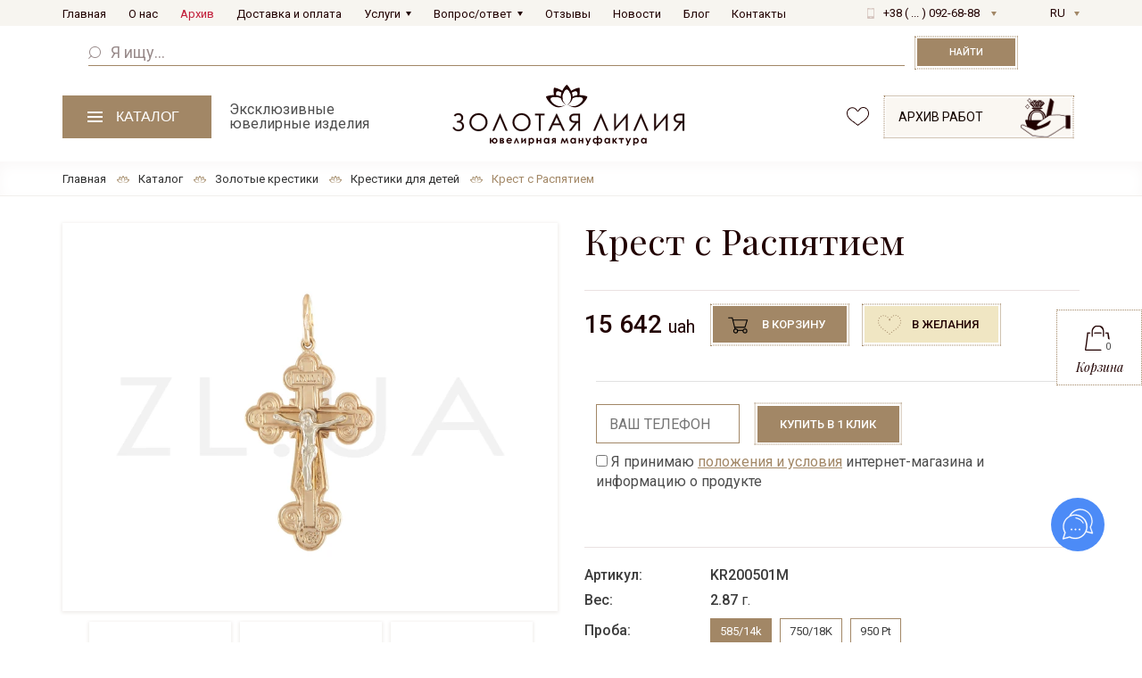

--- FILE ---
content_type: text/html; charset=UTF-8
request_url: https://zl.ua/ru/catalog/509-krest10.html
body_size: 25246
content:
<!DOCTYPE html>
<html lang="ru" prefix="og: http://ogp.me/ns#">
<head>

    
    
        <!-- Google Tag Manager -->
        <script>(function(w,d,s,l,i){w[l]=w[l]||[];w[l].push({'gtm.start':
                    new Date().getTime(),event:'gtm.js'});var f=d.getElementsByTagName(s)[0],
                j=d.createElement(s),dl=l!='dataLayer'?'&l='+l:'';j.async=true;j.src=
                'https://www.googletagmanager.com/gtm.js?id='+i+dl;f.parentNode.insertBefore(j,f);
            })(window,document,'script','dataLayer','GTM-W37DJLW9');</script>
        <!-- End Google Tag Manager -->
    

            <title></title>
        <meta name="facebook-domain-verification" content="gs513wslhns1h3vfguyh86ixesovqc" />
    <meta charset="UTF-8">
    <meta http-equiv="X-UA-Compatible" content="IE=edge">
    <meta name="viewport" content="width=device-width, initial-scale=1.0, maximum-scale=1.0, user-scalable=no">
    <meta name="description" content=""/>
    <meta name="keywords" content=""/>
    <link rel="alternate" hreflang="en" href="https://zl.ua/catalog/509-krest10.html">
    <link rel="alternate" hreflang="ru" href="https://zl.ua/ru/catalog/509-krest10.html">
    <meta name="format-detection" content="telephone=no">
    
            <link rel="canonical" href="https://zl.ua/ru/catalog/509-krest10.html"/>
    
                <!-- Google Analytics -->
      <!--   <script>            (function (i, s, o, g, r, a, m) {
                i['GoogleAnalyticsObject'] = r;
                i[r] = i[r] || function () {
                    (i[r].q = i[r].q || []).push(arguments)
                }, i[r].l = 1 * new Date();
                a = s.createElement(o), m = s.getElementsByTagName(o)[0];
                a.async = 1;
                a.src = g;
                m.parentNode.insertBefore(a, m)
            })(window, document, 'script', 'https://www.google-analytics.com/analytics.js', 'ga');
            ga('create', 'UA-98509932-9', 'auto');
            ga('send', 'pageview');            </script> -->
        <!-- End Google Analytics -->            <!-- Facebook Pixel Code -->
        <script>                !function (f, b, e, v, n, t, s) {
                if (f.fbq) return;
                n = f.fbq = function () {
                    n.callMethod ? n.callMethod.apply(n, arguments) : n.queue.push(arguments)
                };
                if (!f._fbq) f._fbq = n;
                n.push = n;
                n.loaded = !0;
                n.version = '2.0';
                n.queue = [];
                t = b.createElement(e);
                t.async = !0;
                t.src = v;
                s = b.getElementsByTagName(e)[0];
                s.parentNode.insertBefore(t, s)
            }(window, document, 'script', 'https://connect.facebook.net/en_US/fbevents.js');
            fbq('init', '213577458132174');
            fbq('track', 'PageView');            </script>
        <noscript><img height="1" width="1"
                       src="https://www.facebook.com/tr?id=213577458132174&ev=PageView&noscript=1"/></noscript>
        <!-- End Facebook Pixel Code -->
        <!-- Global site tag (gtag.js) - Google Analytics -->
        <!--<script async src="https://www.googletagmanager.com/gtag/js?id=UA-140607359-1"></script>
        <script>                window.dataLayer = window.dataLayer || [];

            function gtag() {
                dataLayer.push(arguments);
            }

            gtag('js', new Date());
            gtag('config', 'UA-140607359-1');
          </script> -->
        <!-- Google tag (gtag.js) -->
        <script async src="https://www.googletagmanager.com/gtag/js?id=GTM-W37DJLW9"></script>
        <script>
            window.dataLayer = window.dataLayer || [];
            function gtag(){dataLayer.push(arguments);}
            gtag('js', new Date());

            gtag('config', 'G-TLBKKW1K4J');
        </script>
    
    <meta property="og:title" content="" />
    <meta property="og:description" content="" />
    <meta property="og:type" content="website" />
    <meta property="og:url" content="https://zl.ua/ru/catalog/509-krest10.html" />
    <meta property="og:site_name" content="ZL JEWELRY" />
            <meta property="og:image" content="https://zl.ua/./upload/catalog/7/7c16cae60bb31e1910dbe850a3f03a19">
        

    <link rel="icon"
          href="/images/favicon.ico"> <link rel="stylesheet" href="/style/base_1722769645.css">        <link rel="stylesheet" href="/style/index_1722769645.css">        <link rel="stylesheet" href="/style/sprites.css">                <script type="text/javascript" src="/scripts/plugins_1722769646.js"></script>
    <!--[if lt IE 10]>
    <link rel="stylesheet" type="text/css" href="/style/cssIE.css"/>        <![endif]-->
    <link href="https://fonts.googleapis.com/css?family=Playfair+Display:400,400i|Roboto:300,400,500&amp;subset=cyrillic"
          rel="stylesheet">

    <style>            .buttons-wrap-mobile {
            display: none;
        }

        body .wrap .basket {
            background: #ffffff url("/images/basket-black.svg") no-repeat;
            background-size: 47px;
            background-position: 40% 8px;
        }

        body .wrap .basket .basket-count {
            position: absolute;
            bottom: 49px;
            right: 34px;
            font-size: 11px;
            width: 28px;
            text-align: center;
        }

        @media all and (max-width: 991px) {
            header .to-cart {
                background: url("/images/basket.svg") no-repeat;
                background-size: 39px !important;
                background-position: -1px center !important;
            }

            body header .to-cart:hover {
                background: url("/images/basket.svg") no-repeat;
                background-color: transparent !important;
                border-color: transparent !important;
            }

            header {
                background: #a28766;
            }

            header .search {
                background: #ffffff;
            }

            header .search form {
                text-align: center;
            }

            .header .main-line {
                position: absolute;
                top: 30px;
                left: 30px;
                width: auto;
                padding: 0;
            }

            .header .main-line .catalog-nav-trigger {
                font-size: 0;
                padding: 0;
                background-position: center;
                width: 40px;
                height: 40px;
            }

            .header .top-line > .container {
                justify-content: center;
            }

            header .buttons-wrap-desktop {
                display: none;
            }

            header .buttons-wrap-mobile {
                display: block;
                position: absolute;
                right: 80px;
                top: 30px;
            }

            header .phones-wrap {
                width: 40px;
                margin: 0 !important;
                height: 45px;
                position: absolute;
                right: 30px;
                top: 30px;
            }

            header .phones-wrap .selected-phone {
                font-size: 0;
                background: url('/images/phone-mobile.svg') no-repeat;
                width: 100%;
                height: 100%;
                padding: 0;
                background-size: 25px;
                background-position: center;
            }

            header .phones-wrap .selected-phone::after {
                display: none;
            }

            header .phones-wrap .phone-list {
                left: inherit;
                right: 0;
            }

            header .top-line {
                padding-top: 10px !important;
            }

            header .favorites, header .to-constructor {
                display: none !important;
            }
        }

        @media all and (max-width: 767px) {
            .header .main-line {
                left: 15px;
                top: 15px;
            }

            header .phones-wrap {
                right: 15px;
                top: 15px;
            }

            header .buttons-wrap-mobile {
                right: 60px;
                top: 15px;
            }

            header .top-line {
                width: 210px;
                margin: 0 auto;
            }
        }

        @media all and (max-width: 400px) {
            header .to-cart, header .phones-wrap .selected-phone {
                transform: scale(0.8);
            }

            header .phones-wrap {
                right: 10px;
            }

            header .buttons-wrap-mobile {
                right: 40px;
            }
        }

        @media all and (max-width: 350px) {
            header .top-line {
                width: 170px;
            }

            header .main-line {
                left: 10px !important;
                top: 10px !important;
            }

            header .buttons-wrap-mobile, header .phones-wrap {
                top: 10px;
            }
        }

        .faq-block {
            margin-top: 75px
        }
        .item-content ul li {
            display: -webkit-box;
            display: -webkit-flex;
            display: -ms-flexbox;
            display: flex
        }
        .item-content ul li:before {
            content: '✓\00a0';
            display: inline-block
        }
        .faq-title {
            font-size: 24px;
            font-weight: 300;
            color: #333;
            margin-bottom: 5px;
            line-height: 34px
        }
        .faq-list {
            margin-top: 15px
        }
        .faq-item {
            border-bottom: 1px solid #eee
        }
        .item-title {
            font-size: 16px;
            line-height: 24px;
            font-weight: 400;
            padding: 10px 0;
            color: #666;
            margin-bottom: 0;
            padding-right: 30px;
            position: relative;
            cursor: pointer
        }
/*        .item-title:after {
            font-family: Flaticon;
            content: "↓";
            display: -webkit-box;
            display: -webkit-flex;
            display: -ms-flexbox;
            display: flex;
            -webkit-box-align: center;
            -webkit-align-items: center;
            -ms-flex-align: center;
            align-items: center;
            -webkit-box-pack: center;
            -webkit-justify-content: center;
            -ms-flex-pack: center;
            justify-content: center;
            position: absolute;
            right: 0;
            top: 0;
            width: 30px;
            height: 100%;
            font-size: 12px;
            color: #999;
            -webkit-box-flex: 0;
            -webkit-flex: none;
            -ms-flex: none;
            flex: none
        }*/
        .item-content ul {
            list-style-type: none
        }
        .faq-item.active .item-title:after {
            -webkit-transform: rotate(180deg);
            -ms-transform: rotate(180deg);
            transform: rotate(180deg)
        }
        .faq-item.active .item-content {
            display: block

        }

        .item-content {
            display: none;
            font-size: 16px;
            line-height: 24px;
            font-weight: 400;
            padding: 5px 0 10px;
            margin-left: 15px;
        }
        @media (max-width: 1023px),(max-width: 1024px) and (max-height: 600px) and (min-width: 1024px) and (min-height: 600px),(max-width: 1365px) and (max-height: 800px) and (min-width: 1365px) and (min-height: 800px) {
            .faq-block .faq-title {
                font-size: 18px;
                font-weight: 500;
                line-height: 22px
            }
        }

        .exitblock {
            display:none;
            position:fixed;
            left:0;
            top:0;
            width:100%;
            height:100%;
            z-index:100000;
        }
        .exitblock .fon {
            background: rgb(0, 0, 0) none repeat scroll 0% 0%;
            opacity: 0.75;
            position:fixed;
            width:100%;
            height:100%;
        }
        .exitblock .modaltext {
            left: 50%;
            top: 50%;
            position: absolute;
            transform: translate(-50%,-50%);
            position: relative;
        }
        .modaltext .button-3{
            width: auto;
        }
        .exitblock__logo {
            margin: 20px 0 0;
            display: flex;
            justify-content: center;
        }
        .exitblock__logo img {
            max-width: 180px;
            opacity: 0.7;
        }
        .fast-bay .fast-input{
             border-bottom: 0;
         }
        .fast-bay .form {
            display: flex;
            align-items: center;
            padding: 25px 0 0;
            border-top: 1px solid #e1e1e1;
        }
        .gallery-item .social-wrap .order-button, .gallery-item .social-wrap .order-button:hover {
            background-image: none;
        }
    </style>
</head>
<body class="catalog-page item 509 section">
    <meta name="google-site-verification" content="6F7yIKGPotdUWS0ft09I-BPpdNp8b347mXgEAxSgmLE" />


    <!-- Google Tag Manager (noscript) -->
    <noscript><iframe src="https://www.googletagmanager.com/ns.html?id=GTM-5BXGTM3"
                      height="0" width="0" style="display:none;visibility:hidden"></iframe></noscript>
    <!-- End Google Tag Manager (noscript) -->

<div class="wrap">















</div>
    <div class="basket" id="sys_basket_short">
    <div class="basket-title">Корзина</div>
    <div class="basket-count">0</div>
    <div class="text-sector">
        <div class="count-title">В корзине товаров - 0<br>на сумму:</div>
        <div class="basket-price">0 <span>uah.</span></div>
        <div class="show-all"><a href="https://zl.ua/ru/basket.html" class="show-all-link" rel="nofollow">В корзину</a></div>
    </div>
</div>

    <header class="header">
        <div class="top-line">
            <div class="container"><a href="https://zl.ua/ru/" class="logo tablet-logo"><img src="/images/logo-white.svg" alt="logo"
                                                                             oncontextmenu="return false;"></a> <ul class="nav">            <li class="item-level-0">
            <a href="https://zl.ua/ru/" class="link-level-0">Главная</a>
                    </li>
            <li class="item-level-0">
            <a href="https://zl.ua/ru/about.html" class="link-level-0">О нас</a>
                    </li>
            <li class="item-level-0">
            <a href="https://zl.ua/ru/gallery/" class="link-level-0 red">Архив</a>
                    </li>
            <li class="item-level-0">
            <a href="https://zl.ua/ru/dostavka-i-oplata.html" class="link-level-0">Доставка и оплата</a>
                    </li>
            <li class="item-level-0">
            <a href="https://zl.ua/ru/services/" class="link-level-0">Услуги</a>
                            <ul class="level-1">
                    <li class="item-level-1">
                        <a href="https://zl.ua/ru/services/clients/8-eksklyuzivnie-izdeliya-na-zakaz/" class="link-level-1">Клиентам</a>
                    </li>
                    <li class="item-level-1">
                        <a href="https://zl.ua/ru/services/masters/14-voskovki/" class="link-level-1">Для ювелиров</a>
                    </li>
                </ul>
                
                    </li>
            <li class="item-level-0">
            <a href="https://zl.ua/ru/voprosotvet.html" class="link-level-0">Вопрос/ответ</a>
                            <ul class="level-1">
    		<li class="item-level-1">
			<a href="https://zl.ua/ru/question/" class="link-level-1">Вопросы и ответы</a>
		</li>
    		<li class="item-level-1">
			<a href="https://zl.ua/ru/faq/" class="link-level-1">Часто задаваемые вопросы</a>
		</li>
    </ul>
                    </li>
            <li class="item-level-0">
            <a href="https://zl.ua/ru/guestbook/" class="link-level-0">Отзывы</a>
                    </li>
            <li class="item-level-0">
            <a href="https://zl.ua/ru/news/" class="link-level-0">Новости</a>
                    </li>
            <li class="item-level-0">
            <a href="https://zl.ua/ru/blog/" class="link-level-0">Блог</a>
                    </li>
            <li class="item-level-0">
            <a href="https://zl.ua/ru/contacts.html" class="link-level-0">Контакты</a>
                    </li>
    </ul>
                <div class="buttons-wrap buttons-wrap-mobile">
                    <a href="https://zl.ua/ru/catalog/favorites/" class="favorites header-button">favorites</a>
                    <a href="https://zl.ua/ru/basket.html" class="to-cart header-button" id="sys_basket_short_mobile" rel="nofollow">
    <span class="basket-count">
        0
    </span>
</a>
                    <a href="https://zl.ua/ru/gallery/" class="to-constructor">Архив работ</a>
                </div>
                <div class="phones-wrap">
                    <div class="selected-phone mobile"  onclick="gtag('event', 'telephones', {'event_category': 'button'}); return true;">+38 ( ... ) 092-68-88</div>
                    <div class="phone-list">
                        <div class="item-title">магазин:</div>
                        <a onclick="gtag('event', 'telephones', { 'event_category' : 'button'}); return true;" href="tel:+380680926888" class="mobile phone">+38 <span>(068)</span> 092-68-88</a>









                        <a class="callback phone" href="https://zl.ua/ru/forms/show_recall/"
                           data-modal><span>Обратный звонок</span></a></div>
                </div>
                <div class="lang-wrap">
                    <div class="lang-switch">            <a class=" active"           href="javascript:void(0)">RU</a>            <a class=""           href="/catalog/509-krest10.html">UA</a>    </div>
                </div>
        </div>
</div>
<div class="search">
    <div class="container">
        <form action="https://zl.ua/ru/catalog/search/"><input name="q" type="text" placeholder="Я ищу..."
                                                         class="search-field"> <label class="button">Найти <input type="submit" value="Поиск" class="search-submit"> </label></form>
    </div>
</div>
<div class="main-line container">                    <div class="catalog-nav-wrap">
    <button class="catalog-nav-trigger"><span class="catalog-text">Каталог</span><span class="menu-text">Меню сайта</span></button>
    <div class="mobile-wrap">
        <div class="nav-trigger"></div>
        <div class="menu-field">
            <ul class="catalog-nav">
                                    <li class="item-level-0">
                        <a href="https://zl.ua/ru/catalog/19-tsepochki/" class="link-level-0 sign-19">Золотые цепочки</a>
                        <div class="submenu">
                                                            <ul class="level-1">
                        <li class="item-level-1">
                <a href="https://zl.ua/ru/catalog/298-tsepochki-dlya-detey/" class="link-level-1">Цепочки для детей</a>
                <div class="item-img">
                    <img src='https://zl.ua/./cache/cache_image/d/d5f8005a4e0012e2e3cda801376f25f7.webp' alt='Цепочки для детей'>
                </div>
            </li>
                                <li class="item-level-1">
                <a href="https://zl.ua/ru/catalog/167-genskie-tsepochki/" class="link-level-1">Женские цепочки</a>
                <div class="item-img">
                    <img src='https://zl.ua/./cache/cache_image/4/43cd62dab7c657c9435ef8e4516bb57a.webp' alt='Женские цепочки'>
                </div>
            </li>
                                <li class="item-level-1">
                <a href="https://zl.ua/ru/catalog/168-mugskie-tsepochki/" class="link-level-1">Мужские цепи</a>
                <div class="item-img">
                    <img src='https://zl.ua/./cache/cache_image/7/7478e1ac7c5459edcc10a8800f79889e.webp' alt='Мужские цепи'>
                </div>
            </li>
                                <li class="item-level-1">
                <a href="https://zl.ua/ru/catalog/77-do-50-gr/" class="link-level-1">Золотые цепочки до 50 гр.</a>
                <div class="item-img">
                    <img src='https://zl.ua/./cache/cache_image/a/adc6b755989ba81dcfe3c6ba876e468f.webp' alt='Золотые цепочки до 50 гр.'>
                </div>
            </li>
                                <li class="item-level-1">
                <a href="https://zl.ua/ru/catalog/78-ot-50-gr/" class="link-level-1">Золотая цепочка от 50 гр.</a>
                <div class="item-img">
                    <img src='https://zl.ua/./cache/cache_image/0/0468dfb884b3dc0b28ce5fe94796ced1.webp' alt='Золотая цепочка от 50 гр.'>
                </div>
            </li>
            </ul>

                                                        <div class="item-img">
                                <img class="img" src='https://zl.ua/./cache/cache_image/2/2170d8b4dbebfa24139cf0d6791c3e65.webp' alt='Золотые цепочки'>
                            </div>
                            <div class="show-all">
                                <a class="show-all-link" href="https://zl.ua/ru/catalog/19-tsepochki/">Все товары</a>
                            </div>
                        </div>
                    </li>
                                    <li class="item-level-0">
                        <a href="https://zl.ua/ru/catalog/79-yuvelirnie-shnurki/" class="link-level-0 sign-79">Ювелирные шнурки</a>
                        <div class="submenu">
                                                            <ul class="level-1">
                        <li class="item-level-1">
                <a href="https://zl.ua/ru/catalog/172-yuvelirnie-shelkovie-shnurki/" class="link-level-1">Детские / женские</a>
                <div class="item-img">
                    <img src='https://zl.ua/./cache/cache_image/3/398f6e2abf3ab106d9c700332ab95dfe.webp' alt='Детские / женские'>
                </div>
            </li>
                                <li class="item-level-1">
                <a href="https://zl.ua/ru/catalog/171-yuvelirnie-neylonovie-shnurki/" class="link-level-1">Нейлоновые / мужские</a>
                <div class="item-img">
                    <img src='https://zl.ua/./cache/cache_image/4/44d09821dbfcfde48c63133809f8ecd7.webp' alt='Нейлоновые / мужские'>
                </div>
            </li>
                                <li class="item-level-1">
                <a href="https://zl.ua/ru/catalog/184-koganie-brasleti/" class="link-level-1">Кожаные</a>
                <div class="item-img">
                    <img src='https://zl.ua/./cache/cache_image/1/17cd335dfcd4dfae0356fc9f5e68db2e.webp' alt='Кожаные'>
                </div>
            </li>
            </ul>

                                                        <div class="item-img">
                                <img class="img" src='https://zl.ua/./cache/cache_image/7/76689abc16e83cf3681296b01de08e95.webp' alt='Ювелирные шнурки'>
                            </div>
                            <div class="show-all">
                                <a class="show-all-link" href="https://zl.ua/ru/catalog/79-yuvelirnie-shnurki/">Все товары</a>
                            </div>
                        </div>
                    </li>
                                    <li class="item-level-0">
                        <a href="https://zl.ua/ru/catalog/86-krestiki/" class="link-level-0 sign-86">Золотые крестики</a>
                        <div class="submenu">
                                                            <ul class="level-1">
                        <li class="item-level-1">
                <a href="https://zl.ua/ru/catalog/146-krestiki-dlya-kreshcheniya/" class="link-level-1">Для крещения</a>
                <div class="item-img">
                    <img src='https://zl.ua/./cache/cache_image/9/973a6078e90e9e284efe47be1f41043f.webp' alt='Для крещения'>
                </div>
            </li>
                                <li class="item-level-1">
                <a href="https://zl.ua/ru/catalog/150-krestiki-s-kamnyami/" class="link-level-1">Крестики с камнями</a>
                <div class="item-img">
                    <img src='https://zl.ua/./cache/cache_image/3/35d8be0bf7d561a395c57c93ff652e47.webp' alt='Крестики с камнями'>
                </div>
            </li>
                                <li class="item-level-1">
                <a href="https://zl.ua/ru/catalog/154-krestiki-iz-belogo-zolota/" class="link-level-1">Из белого золота</a>
                <div class="item-img">
                    <img src='https://zl.ua/./cache/cache_image/f/f95d2089b34b9f4de1f2d57926e31021.webp' alt='Из белого золота'>
                </div>
            </li>
                                <li class="item-level-1">
                <a href="https://zl.ua/ru/catalog/149-krestiki-s-brilliantami/" class="link-level-1">Кресты с бриллиантами</a>
                <div class="item-img">
                    <img src='https://zl.ua/./cache/cache_image/9/94e7d3cd56c9a5a2070af6711fe361c3.webp' alt='Кресты с бриллиантами'>
                </div>
            </li>
                                <li class="item-level-1">
                <a href="https://zl.ua/ru/catalog/145-tserkovnie-krestiki/" class="link-level-1">На Эбеновом дереве</a>
                <div class="item-img">
                    <img src='https://zl.ua/./cache/cache_image/2/2a6bfce43fd7b59400f386027364d77c.webp' alt='На Эбеновом дереве'>
                </div>
            </li>
                                <li class="item-level-1">
                <a href="https://zl.ua/ru/catalog/180-eksklyuzivnie-krestiki/" class="link-level-1">Эксклюзивные золотые крестики ручной работы</a>
                <div class="item-img">
                    <img src='https://zl.ua/./cache/cache_image/4/438aa4712e3222e0c184c771aacbbc9e.webp' alt='Эксклюзивные золотые крестики ручной работы'>
                </div>
            </li>
                                <li class="item-level-1">
                <a href="https://zl.ua/ru/catalog/302-genskie-krestiki/" class="link-level-1">Женские крестики</a>
                <div class="item-img">
                    <img src='https://zl.ua/./cache/cache_image/b/b2435620cb402d5d48801dc8ace36d46.webp' alt='Женские крестики'>
                </div>
            </li>
                                <li class="item-level-1">
                <a href="https://zl.ua/ru/catalog/304-krestiki-dlya-detey/" class="link-level-1">Крестики для детей</a>
                <div class="item-img">
                    <img src='https://zl.ua/./cache/cache_image/0/0a1c5b889e30222c1f27e6a6ca0993ea.webp' alt='Крестики для детей'>
                </div>
            </li>
                                <li class="item-level-1">
                <a href="https://zl.ua/ru/catalog/300-mugskie-krestiki/" class="link-level-1">Мужские крестики</a>
                <div class="item-img">
                    <img src='https://zl.ua/./cache/cache_image/a/a26ddef32ebd2337aace35cc663287af.webp' alt='Мужские крестики'>
                </div>
            </li>
            </ul>

                                                        <div class="item-img">
                                <img class="img" src='https://zl.ua/./cache/cache_image/3/3b77861639949d792454647bd16db389.webp' alt='Золотые крестики'>
                            </div>
                            <div class="show-all">
                                <a class="show-all-link" href="https://zl.ua/ru/catalog/86-krestiki/">Все товары</a>
                            </div>
                        </div>
                    </li>
                                    <li class="item-level-0">
                        <a href="https://zl.ua/ru/catalog/87-ikonki/" class="link-level-0 sign-87">Золотые иконки</a>
                        <div class="submenu">
                                                            <ul class="level-1">
                        <li class="item-level-1">
                <a href="https://zl.ua/ru/catalog/477-detskie-ikoni/" class="link-level-1">Детские иконы</a>
                <div class="item-img">
                    <img src='https://zl.ua/./cache/cache_image/d/d73f7f833618de347d8db6bcd9c67efa.webp' alt='Детские иконы'>
                </div>
            </li>
                                <li class="item-level-1">
                <a href="https://zl.ua/ru/catalog/328-na-ebenovomu-dereve/" class="link-level-1">Иконы на Эбеновом дереве </a>
                <div class="item-img">
                    <img src='https://zl.ua/./cache/cache_image/b/bc0280074a0a9db6720e6c438e3ba3be.webp' alt='Иконы на Эбеновом дереве '>
                </div>
            </li>
                                <li class="item-level-1">
                <a href="https://zl.ua/ru/catalog/330-z-brilliantami/" class="link-level-1">Иконы с камнями</a>
                <div class="item-img">
                    <img src='https://zl.ua/./cache/cache_image/b/b7041f1f335d7ddead5efaf1b7b696b2.webp' alt='Иконы с камнями'>
                </div>
            </li>
            </ul>

                                                        <div class="item-img">
                                <img class="img" src='https://zl.ua/./cache/cache_image/d/d866e52095deba03518bbfca7ad08086.webp' alt='Золотые иконки'>
                            </div>
                            <div class="show-all">
                                <a class="show-all-link" href="https://zl.ua/ru/catalog/87-ikonki/">Все товары</a>
                            </div>
                        </div>
                    </li>
                                    <li class="item-level-0">
                        <a href="https://zl.ua/ru/catalog/68-koltsa/" class="link-level-0 sign-68">Золотые кольца</a>
                        <div class="submenu">
                                                            <ul class="level-1">
                        <li class="item-level-1">
                <a href="https://zl.ua/ru/catalog/24-obruchalnie-kolca/" class="link-level-1">Обручальные кольца</a>
                <div class="item-img">
                    <img src='https://zl.ua/./cache/cache_image/3/39eac67833a75d5001fda710cac337b5.webp' alt='Обручальные кольца'>
                </div>
            </li>
                                <li class="item-level-1">
                <a href="https://zl.ua/ru/catalog/66-pomolvochnie/" class="link-level-1">Помолвочные кольца</a>
                <div class="item-img">
                    image not found
                </div>
            </li>
                                <li class="item-level-1">
                <a href="https://zl.ua/ru/catalog/137-pechatki/" class="link-level-1">Мужские перстни и печатки</a>
                <div class="item-img">
                    image not found
                </div>
            </li>
                                <li class="item-level-1">
                <a href="https://zl.ua/ru/catalog/174-kolca-s-gemchugom/" class="link-level-1">С жемчугом</a>
                <div class="item-img">
                    <img src='https://zl.ua/./cache/cache_image/d/d5abc4fc4c86130a8d318f130e986641.webp' alt='С жемчугом'>
                </div>
            </li>
                                <li class="item-level-1">
                <a href="https://zl.ua/ru/catalog/176-s-kamnyami/" class="link-level-1">С камнями</a>
                <div class="item-img">
                    <img src='https://zl.ua/./cache/cache_image/f/f87f88fea54f2ad45b2a8f5e41b8c835.webp' alt='С камнями'>
                </div>
            </li>
                                <li class="item-level-1">
                <a href="https://zl.ua/ru/catalog/483-v-belom-zolote/" class="link-level-1">Кольца из белого золота</a>
                <div class="item-img">
                    <img src='https://zl.ua/./cache/cache_image/5/53037023e6ce78f6108c7aa42640f8e8.webp' alt='Кольца из белого золота'>
                </div>
            </li>
                                <li class="item-level-1">
                <a href="https://zl.ua/ru/catalog/320-transformeri/" class="link-level-1">Трансформеры</a>
                <div class="item-img">
                    image not found
                </div>
            </li>
                                <li class="item-level-1">
                <a href="https://zl.ua/ru/catalog/481-v-krasnom-zolote/" class="link-level-1">Кольца из красного золота</a>
                <div class="item-img">
                    <img src='https://zl.ua/./cache/cache_image/0/0cf16c9b5ab8a2fc3c689f54dce2539e.webp' alt='Кольца из красного золота'>
                </div>
            </li>
                                <li class="item-level-1">
                <a href="https://zl.ua/ru/catalog/136-kolca-s-brilliantami/" class="link-level-1">Кольца с бриллиантами</a>
                <div class="item-img">
                    <img src='https://zl.ua/./cache/cache_image/d/d8908b361b267f647532d065dfdd8d95.webp' alt='Кольца с бриллиантами'>
                </div>
            </li>
                                <li class="item-level-1">
                <a href="https://zl.ua/ru/catalog/485-v-limonnom-zolote/" class="link-level-1">Кольца из лимонного золота</a>
                <div class="item-img">
                    <img src='https://zl.ua/./cache/cache_image/6/685ddaa4a96717df84ff26eb826b7224.webp' alt='Кольца из лимонного золота'>
                </div>
            </li>
                                <li class="item-level-1">
                <a href="https://zl.ua/ru/catalog/175-falangovie/" class="link-level-1">Массивные </a>
                <div class="item-img">
                    <img src='https://zl.ua/./cache/cache_image/6/6b0c95f3b58b251dbb3d796be94c3fb7.webp' alt='Массивные '>
                </div>
            </li>
            </ul>

                                                        <div class="item-img">
                                <img class="img" src='https://zl.ua/./cache/cache_image/2/27048ead79058fcc4f68d17c06e89c91.webp' alt='Золотые кольца'>
                            </div>
                            <div class="show-all">
                                <a class="show-all-link" href="https://zl.ua/ru/catalog/68-koltsa/">Все товары</a>
                            </div>
                        </div>
                    </li>
                                    <li class="item-level-0">
                        <a href="https://zl.ua/ru/catalog/5-sergi/" class="link-level-0 sign-5">Золотые серьги</a>
                        <div class="submenu">
                                                            <ul class="level-1">
                        <li class="item-level-1">
                <a href="https://zl.ua/ru/catalog/142-sergi-s-brilliantami/" class="link-level-1">Серьги с бриллиантами</a>
                <div class="item-img">
                    <img src='https://zl.ua/./cache/cache_image/9/982896c2fb8025798e50fe075a46dadf.webp' alt='Серьги с бриллиантами'>
                </div>
            </li>
                                <li class="item-level-1">
                <a href="https://zl.ua/ru/catalog/143-sergi-s-kamnyami/" class="link-level-1">Серьги с камнями</a>
                <div class="item-img">
                    <img src='https://zl.ua/./cache/cache_image/e/ef48ea9ac254a162ca17def1d70bb444.webp' alt='Серьги с камнями'>
                </div>
            </li>
                                <li class="item-level-1">
                <a href="https://zl.ua/ru/catalog/29-sergi-podveski/" class="link-level-1">Серьги-подвески</a>
                <div class="item-img">
                    <img src='https://zl.ua/./cache/cache_image/8/810d14644f907b7d30880658f6ae2b81.webp' alt='Серьги-подвески'>
                </div>
            </li>
                                <li class="item-level-1">
                <a href="https://zl.ua/ru/catalog/34-sergi-kongo/" class="link-level-1">Серьги-конго</a>
                <div class="item-img">
                    <img src='https://zl.ua/./cache/cache_image/4/4dafa601c273efbb43bb4543030d740c.webp' alt='Серьги-конго'>
                </div>
            </li>
                                <li class="item-level-1">
                <a href="https://zl.ua/ru/catalog/35-kaffi/" class="link-level-1">Каффы</a>
                <div class="item-img">
                    <img src='https://zl.ua/./cache/cache_image/c/cd1048c42d5a59b4319844e1b1ef0c47.webp' alt='Каффы'>
                </div>
            </li>
                                <li class="item-level-1">
                <a href="https://zl.ua/ru/catalog/28-sergi-puseti/" class="link-level-1">Пуссеты</a>
                <div class="item-img">
                    <img src='https://zl.ua/./cache/cache_image/2/2ef5c955642ae1e124e0ed2a2a8ec51d.webp' alt='Пуссеты'>
                </div>
            </li>
                                <li class="item-level-1">
                <a href="https://zl.ua/ru/catalog/178-sergi-s-gemchugom/" class="link-level-1">С жемчугом</a>
                <div class="item-img">
                    <img src='https://zl.ua/./cache/cache_image/a/ace0fedcf6d74f5cd3f140da5488adff.webp' alt='С жемчугом'>
                </div>
            </li>
                                <li class="item-level-1">
                <a href="https://zl.ua/ru/catalog/32-detskie-sergi/" class="link-level-1">Детские</a>
                <div class="item-img">
                    <img src='https://zl.ua/./cache/cache_image/8/8dc5b9856b0023a7f07074a1ea074624.webp' alt='Детские'>
                </div>
            </li>
                                <li class="item-level-1">
                <a href="https://zl.ua/ru/catalog/179-sergi-s-fianitami/" class="link-level-1">С фианитами</a>
                <div class="item-img">
                    <img src='https://zl.ua/./cache/cache_image/8/8f7667f31161bcb3b6ac937165349460.webp' alt='С фианитами'>
                </div>
            </li>
                                <li class="item-level-1">
                <a href="https://zl.ua/ru/catalog/350-sergi---transformeri/" class="link-level-1">Серьги - трансформеры </a>
                <div class="item-img">
                    <img src='https://zl.ua/./cache/cache_image/4/43db183cd34fe2d8e96fd945a86806bf.webp' alt='Серьги - трансформеры '>
                </div>
            </li>
                                <li class="item-level-1">
                <a href="https://zl.ua/ru/catalog/479-sergi-bez-vstavok/" class="link-level-1">Серьги без вставок</a>
                <div class="item-img">
                    <img src='https://zl.ua/./cache/cache_image/4/40bd5065293e387c44f7a6b50ef11456.webp' alt='Серьги без вставок'>
                </div>
            </li>
                                <li class="item-level-1">
                <a href="https://zl.ua/ru/catalog/67-s/" class="link-level-1">Серьги до 5гр.</a>
                <div class="item-img">
                    <img src='https://zl.ua/./cache/cache_image/9/9b67ec302abdb295f78ca784403beae8.webp' alt='Серьги до 5гр.'>
                </div>
            </li>
                                <li class="item-level-1">
                <a href="https://zl.ua/ru/catalog/70-s/" class="link-level-1">Серьги от 5гр.</a>
                <div class="item-img">
                    <img src='https://zl.ua/./cache/cache_image/b/b2fd79551e710450ff81faf604acc8ac.webp' alt='Серьги от 5гр.'>
                </div>
            </li>
            </ul>

                                                        <div class="item-img">
                                <img class="img" src='https://zl.ua/./cache/cache_image/2/29f18facc0375ba0ec375377bbcd605b.webp' alt='Золотые серьги'>
                            </div>
                            <div class="show-all">
                                <a class="show-all-link" href="https://zl.ua/ru/catalog/5-sergi/">Все товары</a>
                            </div>
                        </div>
                    </li>
                                    <li class="item-level-0">
                        <a href="https://zl.ua/ru/catalog/173-brasleti/" class="link-level-0 sign-173">Браслеты</a>
                        <div class="submenu">
                                                            <ul class="level-1">
                        <li class="item-level-1">
                <a href="https://zl.ua/ru/catalog/186-mugskie/" class="link-level-1">Золотые браслеты до 30 гр</a>
                <div class="item-img">
                    <img src='https://zl.ua/./cache/cache_image/b/bb9f439a05c1b102604f691b15e4593a.webp' alt='Золотые браслеты до 30 гр'>
                </div>
            </li>
                                <li class="item-level-1">
                <a href="https://zl.ua/ru/catalog/188-zolotie-brasleti-ot-30-gr/" class="link-level-1">Золотые браслеты от 30 гр</a>
                <div class="item-img">
                    <img src='https://zl.ua/./cache/cache_image/a/af8c4d9ce2e4f22b9c643aac6372bf63.webp' alt='Золотые браслеты от 30 гр'>
                </div>
            </li>
                                <li class="item-level-1">
                <a href="https://zl.ua/ru/catalog/76-koganie-brasleti/" class="link-level-1">Кожаные браслеты со вставками золота</a>
                <div class="item-img">
                    <img src='https://zl.ua/./cache/cache_image/4/41d94e985bb929607bf35b28dd2ee6e0.webp' alt='Кожаные браслеты со вставками золота'>
                </div>
            </li>
                                <li class="item-level-1">
                <a href="https://zl.ua/ru/catalog/72-brasleti-iz-naturalnih-kamnei/" class="link-level-1">Браслеты из натуральных камней</a>
                <div class="item-img">
                    <img src='https://zl.ua/./cache/cache_image/e/ed7ced4fce0f2fceb7fd3ab190356d1d.webp' alt='Браслеты из натуральных камней'>
                </div>
            </li>
                                <li class="item-level-1">
                <a href="https://zl.ua/ru/catalog/318-shelkovie-brasleti-so-vstavkami-zolota/" class="link-level-1"> Шелковые браслеты со вставками золота</a>
                <div class="item-img">
                    <img src='https://zl.ua/./cache/cache_image/8/8abc46044f7f98ac66a0d6eeafaa87e3.webp' alt=' Шелковые браслеты со вставками золота'>
                </div>
            </li>
            </ul>

                                                        <div class="item-img">
                                <img class="img" src='https://zl.ua/./cache/cache_image/f/f14b811b906b931acc1130759d3d68a0.webp' alt='Браслеты'>
                            </div>
                            <div class="show-all">
                                <a class="show-all-link" href="https://zl.ua/ru/catalog/173-brasleti/">Все товары</a>
                            </div>
                        </div>
                    </li>
                                    <li class="item-level-0">
                        <a href="https://zl.ua/ru/catalog/88-kuloni/" class="link-level-0 sign-88">Подвески из золота</a>
                        <div class="submenu">
                                                            <ul class="level-1">
                        <li class="item-level-1">
                <a href="https://zl.ua/ru/catalog/161-kuloni-s-brilliantami/" class="link-level-1">Подвески с бриллиантами</a>
                <div class="item-img">
                    <img src='https://zl.ua/./cache/cache_image/8/884de400687b82ceb8946c0f14e719b6.webp' alt='Подвески с бриллиантами'>
                </div>
            </li>
                                <li class="item-level-1">
                <a href="https://zl.ua/ru/catalog/181-kuloni-s-fianitom/" class="link-level-1">Подвески з фианитaмы</a>
                <div class="item-img">
                    <img src='https://zl.ua/./cache/cache_image/7/7e450bdca9ab62093be1199e3e812e80.webp' alt='Подвески з фианитaмы'>
                </div>
            </li>
                                <li class="item-level-1">
                <a href="https://zl.ua/ru/catalog/162-kuloni-s-kamnyami/" class="link-level-1">Подвес с камнями</a>
                <div class="item-img">
                    <img src='https://zl.ua/./cache/cache_image/d/d681042e99fc26f7530173079305cd85.webp' alt='Подвес с камнями'>
                </div>
            </li>
                                <li class="item-level-1">
                <a href="https://zl.ua/ru/catalog/182-kuloni-s-gemchugom/" class="link-level-1">Подвес с жемчугом</a>
                <div class="item-img">
                    <img src='https://zl.ua/./cache/cache_image/8/8e05107c14599de1e298982ae8c61453.webp' alt='Подвес с жемчугом'>
                </div>
            </li>
                                <li class="item-level-1">
                <a href="https://zl.ua/ru/catalog/164-kuloni-bukvi/" class="link-level-1">Кулон "Буква"</a>
                <div class="item-img">
                    <img src='https://zl.ua/./cache/cache_image/7/73683a2ef42b44effbd11306befa1042.webp' alt='Кулон &quot;Буква&quot;'>
                </div>
            </li>
                                <li class="item-level-1">
                <a href="https://zl.ua/ru/catalog/183-kuloni-bez-vstavok/" class="link-level-1">Без вставок</a>
                <div class="item-img">
                    <img src='https://zl.ua/./cache/cache_image/8/8b9c0d14372477ee3386c56b121a3b6f.webp' alt='Без вставок'>
                </div>
            </li>
                                <li class="item-level-1">
                <a href="https://zl.ua/ru/catalog/185-imennie/" class="link-level-1">Именные</a>
                <div class="item-img">
                    <img src='https://zl.ua/./cache/cache_image/8/803097c69c0b7b74852a5426ed6061e2.webp' alt='Именные'>
                </div>
            </li>
            </ul>

                                                        <div class="item-img">
                                <img class="img" src='https://zl.ua/./cache/cache_image/f/f4f78414240a47e51134e8362bdfd936.webp' alt='Подвески из золота'>
                            </div>
                            <div class="show-all">
                                <a class="show-all-link" href="https://zl.ua/ru/catalog/88-kuloni/">Все товары</a>
                            </div>
                        </div>
                    </li>
                                    <li class="item-level-0">
                        <a href="https://zl.ua/ru/catalog/461-moda-90-h/" class="link-level-0 sign-461">Мода 90-х</a>
                        <div class="submenu">
                                                            <ul class="level-1">
                        <li class="item-level-1">
                <a href="https://zl.ua/ru/catalog/475-braslet-modi-90-h/" class="link-level-1">Браслет моды 90-х</a>
                <div class="item-img">
                    <img src='https://zl.ua/./cache/cache_image/7/730700ed5c7a536ac4a936be22c8f68a.webp' alt='Браслет моды 90-х'>
                </div>
            </li>
                                <li class="item-level-1">
                <a href="https://zl.ua/ru/catalog/467-kresti-90-h/" class="link-level-1">Кресты 90-х</a>
                <div class="item-img">
                    <img src='https://zl.ua/./cache/cache_image/5/534f5a6ade34977de085eb19fe9356a5.webp' alt='Кресты 90-х'>
                </div>
            </li>
                                <li class="item-level-1">
                <a href="https://zl.ua/ru/catalog/465-tsepi-modi-90-h/" class="link-level-1">Цепи моды 90-х</a>
                <div class="item-img">
                    <img src='https://zl.ua/./cache/cache_image/7/7dffb8b1140592bc863ff59dec4a9cc5.webp' alt='Цепи моды 90-х'>
                </div>
            </li>
            </ul>

                                                        <div class="item-img">
                                <img class="img" src='https://zl.ua/./cache/cache_image/9/940e3598e4de333cae838abe8d5e7fa6.webp' alt='Мода 90-х'>
                            </div>
                            <div class="show-all">
                                <a class="show-all-link" href="https://zl.ua/ru/catalog/461-moda-90-h/">Все товары</a>
                            </div>
                        </div>
                    </li>
                                    <li class="item-level-0">
                        <a href="https://zl.ua/ru/catalog/84-morskaya-tematika-ukrasheniy/" class="link-level-0 sign-84">Украшения для моряков</a>
                        <div class="submenu">
                                                            <ul class="level-1">
                        <li class="item-level-1">
                <a href="https://zl.ua/ru/catalog/324-brasleti/" class="link-level-1">Браслеты</a>
                <div class="item-img">
                    <img src='https://zl.ua/./cache/cache_image/2/2cea017706e60aab2af0cbc36e0041db.webp' alt='Браслеты'>
                </div>
            </li>
                                <li class="item-level-1">
                <a href="https://zl.ua/ru/catalog/352-obruchalnie-koltsa/" class="link-level-1">Обручальные кольца </a>
                <div class="item-img">
                    <img src='https://zl.ua/./cache/cache_image/1/15389ed268ba0fd056115936a1826854.webp' alt='Обручальные кольца '>
                </div>
            </li>
                                <li class="item-level-1">
                <a href="https://zl.ua/ru/catalog/326-pechatki/" class="link-level-1">Печатки</a>
                <div class="item-img">
                    <img src='https://zl.ua/./cache/cache_image/b/b3af0e9f934288a7b94f0116f0bf0967.webp' alt='Печатки'>
                </div>
            </li>
                                <li class="item-level-1">
                <a href="https://zl.ua/ru/catalog/491-podveski/" class="link-level-1">Подвески</a>
                <div class="item-img">
                    <img src='https://zl.ua/./cache/cache_image/d/d02c3e2a63bc72b8ae00a84aeccfa46f.webp' alt='Подвески'>
                </div>
            </li>
            </ul>

                                                        <div class="item-img">
                                <img class="img" src='https://zl.ua/./cache/cache_image/5/593b702dcdaba5c3b55716e5f9fdbdfb.webp' alt='Украшения для моряков'>
                            </div>
                            <div class="show-all">
                                <a class="show-all-link" href="https://zl.ua/ru/catalog/84-morskaya-tematika-ukrasheniy/">Все товары</a>
                            </div>
                        </div>
                    </li>
                                    <li class="item-level-0">
                        <a href="https://zl.ua/ru/catalog/18-kole/" class="link-level-0 sign-18">Эксклюзивные колье</a>
                        <div class="submenu">
                                                            <ul class="level-1">
                        <li class="item-level-1">
                <a href="https://zl.ua/ru/catalog/165-kole-s-kamnyami/" class="link-level-1">Колье с камнями</a>
                <div class="item-img">
                    <img src='https://zl.ua/./cache/cache_image/6/64f90bee99168dc87e669dd9428e1ddb.webp' alt='Колье с камнями'>
                </div>
            </li>
                                <li class="item-level-1">
                <a href="https://zl.ua/ru/catalog/166-kole-s-brilliantami/" class="link-level-1">Колье с бриллиантами</a>
                <div class="item-img">
                    <img src='https://zl.ua/./cache/cache_image/2/231c74a9d587511444b80b3f5646449f.webp' alt='Колье с бриллиантами'>
                </div>
            </li>
                                <li class="item-level-1">
                <a href="https://zl.ua/ru/catalog/332-bez-vstavok/" class="link-level-1">Колье без вставок</a>
                <div class="item-img">
                    <img src='https://zl.ua/./cache/cache_image/0/06c3f716023729708a9b9a1b03564b55.webp' alt='Колье без вставок'>
                </div>
            </li>
            </ul>

                                                        <div class="item-img">
                                <img class="img" src='https://zl.ua/./cache/cache_image/7/7e07ffd8452fe36d07d19ecb8b85a0c5.webp' alt='Эксклюзивные колье'>
                            </div>
                            <div class="show-all">
                                <a class="show-all-link" href="https://zl.ua/ru/catalog/18-kole/">Все товары</a>
                            </div>
                        </div>
                    </li>
                                    <li class="item-level-0">
                        <a href="https://zl.ua/ru/catalog/22-drugoe/" class="link-level-0 sign-22">Другое</a>
                        <div class="submenu">
                                                        <div class="item-img">
                                <img class="img" src='https://zl.ua/./cache/cache_image/6/6f414ca7cafaee36c3a4f25beac30272.webp' alt='Другое'>
                            </div>
                            <div class="show-all">
                                <a class="show-all-link" href="https://zl.ua/ru/catalog/22-drugoe/">Все товары</a>
                            </div>
                        </div>
                    </li>
                                    <li class="item-level-0">
                        <a href="https://zl.ua/ru/catalog/20-podarki-i-suveniri/" class="link-level-0 sign-20">Сертификат и упаковка</a>
                        <div class="submenu">
                                                        <div class="item-img">
                                <img class="img" src='https://zl.ua/./cache/cache_image/a/abeefc75af8f2f101e022cc67dc35b8a.webp' alt='Сертификат и упаковка'>
                            </div>
                            <div class="show-all">
                                <a class="show-all-link" href="https://zl.ua/ru/catalog/20-podarki-i-suveniri/">Все товары</a>
                            </div>
                        </div>
                    </li>
                                
                    
                
            </ul>
        </div>
    </div>
</div>

    <div class="slogan">Эксклюзивные<br>ювелирные изделия</div>
    <a href="https://zl.ua/ru/" class="logo ru">
        <img src="/images/logo.svg" alt="logo" oncontextmenu="return false;">
        <div itemscope itemtype="https://schema.org/Organization" style="display: none">
            <span itemprop="name">ZL JEWELRY</span>
            <div itemprop="address" itemscope itemtype="https://schema.org/PostalAddress">
                <span itemprop="streetAddress">st. Marszalkowska, 64</span>
                <span itemprop="postalCode">00-544</span>
                <span itemprop="addressLocality">Poland, Warsaw</span>
            </div>
            <span itemprop="telephone">+48 730 434 000</span>
            <span itemprop="telephone">+48 730 440 000</span>
            <span itemprop="email">www.zl.jewelry@gmail.com</span>
        </div>
        <div itemscope itemtype="https://schema.org/LocalBusiness" style="display: none">
            <span itemprop="name">ZL JEWELRY</span>
            <span itemprop="description">Family manufacture</span>
            <div itemprop="address" itemscope itemtype="https://schema.org/PostalAddress">
                <span itemprop="streetAddress">st. Marszalkowska, 64</span>
                <span itemprop="postalCode">00-544</span>
                <span itemprop="addressLocality">Poland, Warsaw</span>
            </div>
            <span itemprop="telephone">+48 730 434 000</span>
            <span itemprop="telephone">+48 730 440 000</span>
            <span itemprop="email">www.zl.jewelry@gmail.com</span>
        </div>
    </a>

    <div class="buttons-wrap buttons-wrap-desktop"><a href="https://zl.ua/ru/catalog/favorites/"
                                                      class="favorites header-button">favorites</a> <a href="https://zl.ua/ru/basket.html" class="to-cart header-button" id="sys_basket_short_mobile" rel="nofollow">
    <span class="basket-count">
        0
    </span>
</a>
        <a href="https://zl.ua/ru/gallery/" class="to-constructor">Архив работ</a></div>
</div>

</header>



    <div class="breadcrumbs-wrap">
    <ul class="breadcrumbs container" itemscope itemtype="http://schema.org/BreadcrumbList">
        <li itemprop="itemListElement" itemscope itemtype="http://schema.org/ListItem">
            <a href="https://zl.ua/ru/" itemprop="item">
                <span itemprop="name">Главная</span>
            </a>
            <meta itemprop="position" content="0"/>
        </li>
                                                        <li itemprop="itemListElement" itemscope itemtype="http://schema.org/ListItem">
                        <a href="https://zl.ua/ru/catalog/" itemprop="item">
                            <span itemprop="name">Каталог</span>
                        </a>
                        <meta itemprop="position" content="1"/>
                    </li>
                
                                                <li itemprop="itemListElement" itemscope itemtype="http://schema.org/ListItem">
                        <a href="https://zl.ua/ru/catalog/86-krestiki/" itemprop="item">
                            <span itemprop="name">Золотые крестики</span>
                        </a>
                        <meta itemprop="position" content="2"/>
                    </li>
                
                                                <li itemprop="itemListElement" itemscope itemtype="http://schema.org/ListItem">
                        <a href="https://zl.ua/ru/catalog/304-krestiki-dlya-detey/" itemprop="item">
                            <span itemprop="name">Крестики для детей</span>
                        </a>
                        <meta itemprop="position" content="3"/>
                    </li>
                
                                        <li itemprop="itemListElement" itemscope itemtype="http://schema.org/ListItem">
                <a href="javascript:void(0)" itemprop="item">
                    <span itemprop="name">Крест с Распятием</span></a>
                <meta itemprop="position" content="4"/>
            </li>
            </ul>
</div>



<div class="container content">
    <section class="detail-item" itemscope itemtype="http://schema.org/Product">
        <span style="display: none" itemprop="url">https://zl.ua/ru/catalog/509-krest10.html</span>
        <span style="display: none" itemprop="category">Крестики для детей</span>
        <div class="slider-wrap">
                        <div class="detail-slider">
                                <a itemprop="image" href="/resizer/resize/?w=800&h=800&type=a&image=./upload/catalog/7/7c16cae60bb31e1910dbe850a3f03a19&watermark=true" class="slide" rel="gallery">
                    <img class="img" src='https://zl.ua/./cache/cache_image/6/63d81b396ba0b7589067f7d9c814aa22.webp' alt='Крест с Распятием' title='Крест с Распятием'>



                </a>
                                    <a href="/resizer/resize/?w=800&h=800&type=a&image=./upload/catalog/5/540264c0c71b9be4276f911ae433bcc0&watermark=true" class="slide" rel="gallery">
                                                <img class="img" src='https://zl.ua/./cache/cache_image/8/823d98b8c342b5ac19d7e8cd78507360.webp' alt='Крест с Распятием Photo-1' title='Крест с Распятием Photo-1'>



                    </a>
                                    <a href="/resizer/resize/?w=800&h=800&type=a&image=./upload/catalog/a/a0891fc27ce744d64b5fed4468471096&watermark=true" class="slide" rel="gallery">
                                                <img class="img" src='https://zl.ua/./cache/cache_image/3/3cefc9e121f14e73133b3d32687d16c9.webp' alt='Крест с Распятием Photo-2' title='Крест с Распятием Photo-2'>



                    </a>
                            </div>
            <div class="detail-thumbs">
                <div class="slide">
                    <div class="item-img">
                        <img class="img"
                             src="/resizer/resize/?w=159&h=125&type=a&image=./upload/catalog/7/7c16cae60bb31e1910dbe850a3f03a19"
                             alt='Крест с Распятием' oncontextmenu="return false;">
                    </div>
                </div>
                                    <div class="slide">
                        <div class="item-img">
                                                        <img class="img"
                                 src="/resizer/resize/?w=159&h=125&type=a&image=./upload/catalog/5/540264c0c71b9be4276f911ae433bcc0"
                                 alt='Крест с Распятием Photo-1' title="Крест с Распятием Photo-1" oncontextmenu="return false;">
                        </div>
                    </div>
                                    <div class="slide">
                        <div class="item-img">
                                                        <img class="img"
                                 src="/resizer/resize/?w=159&h=125&type=a&image=./upload/catalog/a/a0891fc27ce744d64b5fed4468471096"
                                 alt='Крест с Распятием Photo-2' title="Крест с Распятием Photo-2" oncontextmenu="return false;">
                        </div>
                    </div>
                            </div>
            
            
            
            
            
            
            
            
            
            
            
            
            
            
            
            
            
            
            
        </div>
        <div class="item-description">
            <h1 itemprop="name">Крест с Распятием</h1>
            <meta itemprop="description" content=''>





            <div class="sell-box">
                                                                            <div class="item-price" itemprop="offers" itemscope itemtype="http://schema.org/Offer" id="price_509_278">
                                <meta itemprop="price" content="12717">
                                <meta itemprop="priceCurrency" content="uah">
                                <link itemprop="availability" href="http://schema.org/InStock"/>
                                                                                    <meta itemprop="priceValidUntil" content="2026-02-15">
                                <meta itemprop="url" content="https://zl.ua/ru/catalog/509-krest10.html">
                            <div class="price">15 642
                                <span> uah</span>
                            </div>


                        </div>
                                                                                <div class="item-price" itemprop="offers" itemscope itemtype="http://schema.org/Offer" id="price_509_280" style="display: none">
                                <meta itemprop="price" content="16532">
                                <meta itemprop="priceCurrency" content="uah">
                                <link itemprop="availability" href="http://schema.org/InStock"/>
                                                                                    <meta itemprop="priceValidUntil" content="2026-02-15">
                                <meta itemprop="url" content="https://zl.ua/ru/catalog/509-krest10.html">
                            <div class="price">20 335
                                <span> uah</span>
                            </div>


                        </div>
                                                                                <div class="item-price" itemprop="offers" itemscope itemtype="http://schema.org/Offer" id="price_509_282" style="display: none">
                                <meta itemprop="price" content="21619">
                                <meta itemprop="priceCurrency" content="uah">
                                <link itemprop="availability" href="http://schema.org/InStock"/>
                                                                                    <meta itemprop="priceValidUntil" content="2026-02-15">
                                <meta itemprop="url" content="https://zl.ua/ru/catalog/509-krest10.html">
                            <div class="price">26 591
                                <span> uah</span>
                            </div>


                        </div>
                                                    <a href="javascript:void(0)" class="button addToBasket"
                   onClick="addToBasket(509, $('input[name=size]:checked').val(), $('input[name=stone]:checked').val(), $('input[name=grade]:checked').val())">
                    В корзину
                </a>
                
                
                                            <a href="javascript:void(0)" class="to-favorites button-2"
                           onclick="addToFavorites(509, this)">
                            В желания
                        </a>
                                    







































            </div>
            <div class="fast-bay ">
                <form class="form form_mobile validation" id="form" name="form" style="flex-wrap: wrap;">
                        <input id="prodId" name="prodId" type="hidden" value="509">
                        <div class="fast-input" style="flex-basis: 30%; border: 1px solid #a28766; padding: 10px;">
                            <label>
                                
                                
                                
                                <input class="js_masked_input" id="phone" name="phone" value="" type="text" placeholder="Ваш телефон" required>
                            </label>
                        </div>
                        <label style="flex-basis: 30%;" class="button button6" onclick="gtag('event', 'oneclick', {'event_category': 'button'}); return true;">Купить в 1 клик<input type="submit" value="Купить" class="search-submit"> </label>

                        <div id="confirmation" class="validation-field confirm" style="flex-basis: 100%; padding-top: 10px;">
                            <p><span style="width: 20px;">
                            <input type="checkbox" name="confirmed">
                        </span>Я принимаю <a target="_blank" href="https://zl.ua/ru/services/clients/35-online-store-rules/">положения и условия</a> интернет-магазина и информацию о продукте</p>
                        </div>
                </form>
            </div>

            <style>
                .fast-bay {
                    padding: 30px 13px;
                    padding-top: 10px;
                    width: 100%;
                }

                .fast-input-text {
                    font-size: 13px;}

                .fast-input input {
                    font-size: 13px;
                    width: 103px;}

                .fast-bt input {
                    font-size: 12px;
                    border-bottom: 1px dashed #909090;}

                .fast-input {
                    border-bottom: 1px solid #e1e1e1;}

                .fast-input-text {
                    float: left;
                    margin-top: 3px;
                    font-size: 16px;
                    color: #222222;}

                .fast-input input {
                    outline: none;
                    width: 135px;
                    font-size: 16px;
                    margin-left: 4px;
                    height: 22px;
                    border: none;
                    float: left;
                    text-transform: uppercase;}

                .fast-bt {
                    float: left;}

                .fast-bt input {
                    outline: none;
                    border: none;
                    cursor: pointer;
                    font-size: 16px;
                    background-color: transparent;
                    border-bottom: 2px solid #909090;
                    -webkit-transition: all .3s ease;
                    -moz-transition: all .3s ease;
                    -o-transition: all .3s ease;}

                .fast-bt input:hover {
                    border-color: transparent;}

                .detail-item .button6 {
                    background-image: unset;
                    padding-left: 0px;
                    width: 150px;}

                @media screen and (max-width: 600px) {
                    .show-on-mobile {
                        display: inline;
                    }

                    .form_mobile {
                        display: flex;
                        flex-direction: column;
                    }
                    .form_mobile .fast-input {
                        text-align: center;
                        margin: 0 auto;
                    }
                }

            </style>
                        <div class="info-box">
                <meta itemprop="sku" content="KR200501M" />
                <table>
                    <tr>
                        <td>Артикул:</td>
                        <td>
                            <span>KR200501M</span>
                        </td>
                    </tr>
                                                                                                                                                                                                        
                    
                    
                    
                    
                    
                                            <tr class="weight-form">
                            <td>Вес:</td>
                                                            <td class="get-visible"><span data-weight="2.87">2.87</span> г.</td>
                                                    </tr>
                                                                <tr style="display: none;">
                            <td></td>
                            <td>
                                <input type="radio" name="size" value="509" checked>
                            </td>
                        </tr>
                                                                <tr>
                            <td>Проба:</td>
                            <td class="fields-size">
                                                                    <label class="radio-field">
                                        <input type="radio" name="grade" value="278" checked>
                                        <span class="input-title">585/14k</span>
                                    </label>
                                                                    <label class="radio-field">
                                        <input type="radio" name="grade" value="280">
                                        <span class="input-title">750/18K</span>
                                    </label>
                                                                    <label class="radio-field">
                                        <input type="radio" name="grade" value="282">
                                        <span class="input-title">950 Pt</span>
                                    </label>
                                                            </td>
                        </tr>
                        <tr>
                            <td colspan="2" style="font-size: 13px; color: #a9a19f; padding-left: 0px">* при изменении пробы цвет готового изделия может отличаться от изображения изделия на фото</td>
                        </tr>
                                                        </table>
                <div class="get-size-popup">
                    <div class="hidden-description">
                        <div class="recipes-wrap">
                            <a href="javascript:void(0)" class="close-popup">close</a>
                            <div class="popup-title">Как определить размер кольца?</div>
                            <div class="recipe">
                                <div class="recipe-title">Первый способ</div>
                                <p>
                                    Необходимо накладывать ваше кольцо на наиболее подходящий трафарет, на котором обозначены размеры. Контур трафарета должен лежать в точности по внутреннему контуру кольца. При выборе между двумя размерами – выбирать наибольший.
                                </p>
                                <a href="//zl.ua/images/size/size-1.jpg" class="download-link" download>
                                    Скачать шаблон
                                </a>
                            </div>
                            <div class="recipe">
                                <div class="recipe-title">Второй способ</div>
                                <p>Вам понадобится ручка, нить или бумажная полоска шириной около 4 миллиметров. При этом нить не должна растягиваться. Оберните не очень туго нитью или бумажной полоской палец и отметьте ручкой место стыковки. После этого расправьте нить или полоску и наложите на размерную линейку. Выбирая между двумя подходящими размерами, остановитесь на большем.</p>
                                <a href="//zl.ua/images/size/size-2.jpg" class="download-link" download>
                                    Скачать шаблон
                                </a>
                            </div>
                            <div class="recipe">
                                <div class="recipe-title">Третий способ</div>
                                <p>Вырежьте размерную полоску, надрежьте в обозначенном месте, проденьте острый конец в разрез – получится бумажное кольцо. Наденьте его на палец и затяните, но не очень сильно. Зафиксированное значение по размерной шкале и является вашим размером кольца.</p>
                                <a href="//zl.ua/images/size/size-3.jpg" class="download-link" download>
                                    Скачать шаблон
                                </a>
                            </div>
                            <div class="show-all">
                                <a href="https://zl.ua/ru/kak-opredelit-razmer-koltsa.html" class="show-all-link">
                                    Читать подробнее
                                </a>
                            </div>
                        </div>
                    </div>
                </div>
            </div>

            <div class="item-actions">
                                    <a href="https://zl.ua/ru/forms/show_size_form/?id=509" class="action" data-modal>
                        <img src="/images/size-sign.png" alt="">
                        <span class="item-title">Изменить размер изделия</span>
                    </a>
                                                <div class="title-icons">
                    <div class="icon-wrap">
                        <a class="icon sign-1" href="javascript:void(0)" title="Гарантия на все изделия">
                            Гарантия на все изделия
                        </a>
                        <div class="icon-description"><div class="h3">Гарантия на изделия</div>
                            Все ювелирные изделия, выпускаемые Ювелирной Мануфактурой «Золотая Лилия», проходят пробирное клеймение. Инспекции пробирного надзора перед клеймением пробируют на содержание драгоценных металлов, согласно правилам Пробирного Надзора и закону Украины. Только после положительного результата ювелирное изделие снабжают соответствующим клеймом. Изделия с драгоценными камнями 1-4 порядка, а также камнями органогенного происхождения покупаются у поставщиков с уже готовыми сертификатами, такими как GIA, HRD Antwerpen, ГГЦУ и другие, или аттестовываются штатным геммологом.
                            <a href="/garantiya-na-izdeliya.html" target="_blank">Подробнее...</a>
                        </div>
                    </div>
                    <div class="icon-wrap">
                        <a class="icon sign-2" href="javascript:void(0)" title="Бесплатная доставка по всей Украине">
                            Бесплатная доставка по всей Украине</a>
                        <div class="icon-description"><div class="h3">Бесплатная доставка</div>
                            Бесплатная доставка действует для всех городов Украины, в которых есть отделение Новой Почты или Государственная служба спецсвязи Украины.
                            <a href="/dostavka-i-oplata.html" target="_blank">Подробнее...</a>
                        </div>
                    </div>
                    <div class="icon-wrap">
                        <a class="icon sign-3" href="javascript:void(0)" title="Обмен старого на новое">
                            Обмен старого на новое</a>
                        <div class="icon-description"><div class="h3">Обмен старого на новое</div>
                            На обмен принимаются готовые изделия и украшения из золота любой пробы, а также их части. При обмене или заказе, если вес приобретаемого изделия, равен весу сдаваемого металла, Вы оплачиваете только стоимость изготовления - от 350грн/грамм изделия. Дополнительно в весе покупаемого украшения считается потеря металла при изготовлении (угар* 10%).
                            <a href="/obmen-starogo-na-novoe.html" target="_blank">Подробнее...</a>
                        </div>
                    </div>
                    <div class="icon-wrap">
                        <a class="icon sign-5" href="javascript:void(0)" title="Кредит на все изделия">
                            Кредит на все изделия
                        </a>
                        <div class="icon-description"><div class="h3">Кредит на все изделия</div>
                            Для оформления рассрочки или кредита достаточно лишь предоставить свои паспортные данные и идентификационный код. Оформление кредита возможно по всей Украине!
                            <a href="/kredit-na-vse-izdeliya.html" target="_blank">Подробнее...</a>
                        </div>
                    </div>
                </div>

            </div>
            <div class="info-link-wrap">
                <a href="https://zl.ua/ru/dostavka-i-oplata.html" class="delivery-link" target="_blank" style="background-image: none">
                    <span><span style="font-style: normal"><img src="/images/delivery.svg" alt="delivery"> </span>Гарантированная доставка в течении 14 дней</span>
                </a>



                    <div class="delivery-link proba" style="background-image: none"><span style="font-style: normal; border: none;"><img src="/images/gift.svg" alt="gift"> </span>Подарочная упаковка в подарок</div>

                            </div>
        </div>
    </section>
    <section class="description">
        
    </section>

            <section class="order-proposition">
            <div class="h2">Наши специалисты сделают Ваш заказ эксклюзивным!</div>
            <div class="small-title">Мы можем изготовить это изделие в любом цвете золота (на стоимость не влияет), в пробах золота 585* , 750* а так же в серебре 925*. Изменить или дополнить дизайн любого готового ювелирного изделия из нашего каталога, а так же создать украшение по Вашему эскизу.
            </div>
            <a href="https://zl.ua/ru/forms/show_miscalculation_form/" class="button-3">Эксклюзивный заказ</a>
        </section>
    
    
    	<div class="h1">Вы просматривали:</div>
	<div class="catalog-slider">
					<div class="catalog-item">
    <div class="item-wrap">
                <a href="https://zl.ua/ru/catalog/509-krest10.html" class="item-img">
            <img class="top-img img" src='https://zl.ua/./cache/cache_image/5/516dc8fb2192f9ac6dfae34007ebf65e.webp' alt='Крест с Распятием'>




                            <img class="back-img img" src='https://zl.ua/./cache/cache_image/4/4c34bb0464955b410db9b6ea4ea4d2ea.webp' alt='Крест с Распятием'>



                    </a>
        <div class="item-id">Артикул KR200501M</div>
        <a href="https://zl.ua/ru/catalog/509-krest10.html" class="item-title">Крест с Распятием</a>
                                                        <div class="item-price">
                        <div class="price">15 642

                            <span> uah</span>
                        </div>
                                            </div>
                                                                                                            
                    <div class="item-buttons">                                                                                                            
                                                    <a href="javascript:void(0)" class="to-favorites" onclick="addToFavorites(509, this)">to
                                favorites</a>
                                                                    </div>
                                                                                                </div>
</div>

			</div>

</div>


    <script>
        $(document).ready(function () {
            if ($('[name=size], [name=stone], [name=grade]').length > 0) {
                $('[name=size], [name=stone], [name=grade]').change(function () {
                    updateData();
                });

                updateData();
            }
        });

        function updateData() {
            var size = $('[name=size]:checked').val();
            var gradeMultiplier = 1;
            if ($('[name=grade]:checked').val()) {
                var grade = '_' + $('[name=grade]:checked').val();

                switch ($('[name=grade]:checked').val()) {
                    case "280":
                        gradeMultiplier = 1.3;
                        break;
                    case "282":
                        gradeMultiplier = 1.7;
                        break;
                    default:
                        gradeMultiplier = 1;
                        break;
                }
            } else {
                var grade = '';
            }
            if ($('[name=stone]:checked').val()) {
                var stone = '_' + $('[name=stone]:checked').val();
            } else {
                var stone = '';
            }
            $('.item-price, .item-weight').removeClass('visible').hide();
            $('#price_' + size + grade + stone + ', #weight_' + size).addClass('visible').show();

            $("[data-weight]").each(function() {
                var weight = $(this).data("weight");
                var newContent = (weight * gradeMultiplier).toFixed(2);
                $(this).text(newContent);
            });
        }
        $(document).ready(function() {
            $('#form').submit(function() {

                $("#confirmation").removeClass("invalid");

                if ($("#confirmation input").is(":checked")) {
                    $.ajax({
                        type: 'POST',
                        url: '/catalog/callback/',
                        data: $(this).serialize()
                    }).done(function() {
                        $("#confirmation input").prop('checked', false);

                        if ($('html').attr('lang') == 'ru') {
                            var message = 'Спасибо за заявку!';
                        } else {
                            var message = 'Thanks for the application!';
                        }

                        var modal = '<div class="modal"><div class="popup" id="message-favorite"><div class="message-favorite">'+ message +'</div></div></div>';

                        $(modal).modal();
                    });
                }else {
                    $("#confirmation").addClass("invalid");
                }

                return false;
            });

             $('[name="phone"]').mask("+99 999 999 999 ?9", {
                 placeholder: " ",
                focusOnLoad: true
             });

            $('[name="phone"]').on('click', function() {
                $(this).val($.trim($(this).val()));
            });
        });


    </script>




    <script>
        $('#order_button').click(function (e) {
            e.preventDefault();
            var href = $(this).attr('href');
            var stone = $('[name=stone]:checked').next().text();
            var size = $('[name=size]:checked').next().text();
            var
            var price = $('.visible .price').text();
            var weight = $('.weight-form .get-visible').text();
            $(this).attr('href', href + '&size=' + size + '&stone=' + stone + '&price=' + price + '&weight=' + weight);
            $(this).modal();
            $('body').addClass('no-scroll');
            if ($(window).width() < 768) {
                $('.wrap, footer').css('display', 'none');
            }
            $('body').on($.modal.BEFORE_CLOSE, function (event, modal) {
                $('body').removeClass('no-scroll');
                if ($(window).width() < 768) {
                    $('.wrap, footer').attr('style', '');
                }
            });
        });

    </script>



<footer class="footer">
    <div class="top-line">
        <div class="advantages container">
            <a href="https://zl.ua/ru/about.html" class="advantage-item sign-8">Работаем<br> с 2001 года</a>
            <a href="https://zl.ua/ru/garantiya-na-izdeliya.html" class="advantage-item sign-1">Гарантия<br> на все изделия</a>
            <a href="https://zl.ua/ru/dostavka-i-oplata.html" class="advantage-item sign-2">Доставка и оплата</a>
            <a href="https://zl.ua/ru/obmen-starogo-na-novoe.html" class="advantage-item sign-3">Обмен старого<br>на новое</a>
            <a href="https://zl.ua/ru/obmen-izdeliy-v-techenie-30-dney.html" class="advantage-item sign-4">Обмен изделий<br>в течение 30 дней</a>
            <a href="https://zl.ua/ru/kredit-na-vse-izdeliya.html" class="advantage-item sign-5">Кредит<br>на все изделия</a>
            <a href="https://zl.ua/ru/besplatnaya-bron-v-magazine.html" class="advantage-item sign-6">Бесплатная бронь<br>в магазине</a>
            <a href="https://zl.ua/ru/podarochnie-sertifikati.html" class="advantage-item sign-7">Подарочные<br>сертификаты</a>
        </div>
    </div>
    <div class="main-line">
        <div class="container">
            <div class="footer-column">                        <div class="column-title h5">Каталог</div>
<ul class="footer-nav">
            <li class="item-level-0">
            <a href="https://zl.ua/ru/catalog/19-tsepochki/" class="link-level-0">Золотые цепочки</a>
        </li>
            <li class="item-level-0">
            <a href="https://zl.ua/ru/catalog/79-yuvelirnie-shnurki/" class="link-level-0">Ювелирные шнурки</a>
        </li>
            <li class="item-level-0">
            <a href="https://zl.ua/ru/catalog/86-krestiki/" class="link-level-0">Золотые крестики</a>
        </li>
            <li class="item-level-0">
            <a href="https://zl.ua/ru/catalog/87-ikonki/" class="link-level-0">Золотые иконки</a>
        </li>
            <li class="item-level-0">
            <a href="https://zl.ua/ru/catalog/68-koltsa/" class="link-level-0">Золотые кольца</a>
        </li>
            <li class="item-level-0">
            <a href="https://zl.ua/ru/catalog/5-sergi/" class="link-level-0">Золотые серьги</a>
        </li>
            <li class="item-level-0">
            <a href="https://zl.ua/ru/catalog/173-brasleti/" class="link-level-0">Браслеты</a>
        </li>
            <li class="item-level-0">
            <a href="https://zl.ua/ru/catalog/88-kuloni/" class="link-level-0">Подвески из золота</a>
        </li>
            <li class="item-level-0">
            <a href="https://zl.ua/ru/catalog/461-moda-90-h/" class="link-level-0">Мода 90-х</a>
        </li>
            <li class="item-level-0">
            <a href="https://zl.ua/ru/catalog/84-morskaya-tematika-ukrasheniy/" class="link-level-0">Украшения для моряков</a>
        </li>
            <li class="item-level-0">
            <a href="https://zl.ua/ru/catalog/18-kole/" class="link-level-0">Эксклюзивные колье</a>
        </li>
            <li class="item-level-0">
            <a href="https://zl.ua/ru/catalog/22-drugoe/" class="link-level-0">Другое</a>
        </li>
            <li class="item-level-0">
            <a href="https://zl.ua/ru/catalog/20-podarki-i-suveniri/" class="link-level-0">Сертификат и упаковка</a>
        </li>
    </ul>                                            </div>
            <div class="footer-column">                        <div class="column-title h5">О компании</div>
<ul class="footer-nav">            <li class="item-level-0"><a
                    href="https://zl.ua/ru/"
                    class="link-level-0">Главная</a></li>
            <li class="item-level-0"><a
                    href="https://zl.ua/ru/about.html"
                    class="link-level-0">О нас</a></li>
            <li class="item-level-0"><a
                    href="https://zl.ua/ru/guestbook/"
                    class="link-level-0">Отзывы</a></li>
            <li class="item-level-0"><a
                    href="https://zl.ua/ru/dostavka-i-oplata.html"
                    class="link-level-0">Доставка и оплата</a></li>
            <li class="item-level-0"><a
                    href="https://zl.ua/ru/question/"
                    class="link-level-0">Вопрос/Ответ</a></li>
            <li class="item-level-0"><a
                    href="https://zl.ua/ru/gallery/"
                    class="link-level-0">Наши работы</a></li>
            <li class="item-level-0"><a
                    href="https://zl.ua/ru/blog/"
                    class="link-level-0">Блог</a></li>
            <li class="item-level-0"><a
                    href="https://zl.ua/ru/news/"
                    class="link-level-0">Новости</a></li>
            <li class="item-level-0"><a
                    href="https://zl.ua/ru/garantiya-na-izdeliya.html"
                    class="link-level-0">Гарантия на изделия</a></li>
            <li class="item-level-0"><a
                    href="https://zl.ua/ru/contacts.html"
                    class="link-level-0">Контакты</a></li>
            <li class="item-level-0"><a
                    href="https://zl.ua/ru/models/"
                    class="link-level-0">3D модели</a></li>
    </ul>                    </div>
            <div class="footer-column">                        <div class="column-title h5">Клиентам</div><ul class="footer-nav">                                                <li class="item-level-0">                <a href="https://zl.ua/ru/services/clients/13-ugolok/" class="link-level-0">Уголок покупателя</a>            </li>                                <li class="item-level-0">                <a href="https://zl.ua/ru/services/clients/12-prays-uslug-dlya-klientov/" class="link-level-0">Прайс на ремонт ювелирных украшений в Одессе</a>            </li>                                <li class="item-level-0">                <a href="https://zl.ua/ru/services/clients/8-eksklyuzivnie-izdeliya-na-zakaz/" class="link-level-0">Эксклюзивные изделия на заказ</a>            </li>            </ul><div class="column-title h5">Услуги для ювелиров</div><ul class="footer-nav">                        <li class="item-level-0">                <a href="https://zl.ua/ru/services/masters/16-partnerskaya-programma-zl/" class="link-level-0">Партнерская программа ZL</a>            </li>                                <li class="item-level-0">                <a href="https://zl.ua/ru/services/masters/14-voskovki/" class="link-level-0">Восковки</a>            </li>                                                </ul>                    </div>
            <div class="footer-column">
                <div class="column-title h5">Контакты</div>

                <div class="contact-item">73003, Одесса <br>ул. Ришельевская, 35/37</div>

                <div class="phones">
                    <div class="contact-item">
                        <div class="item-title">магазин:</div>
                        <div class="phone"><a onclick="gtag('event', 'telephones', { 'event_category' : 'button'}); return true;" href="tel:+380680926888">+38 <span>(068)</span> 092-68-88</a></div>
                    </div>
















                </div>
                <div class="social-title">мы в соц. сетях:</div>
                <ul class="social">
                    <li class="social-item"><a href="https://www.instagram.com/zl_ua/" class="inst social-link" target="_blank" onclick="gtag('event', 'instaclick', { 'event_category': 'insta', 'event_action': 'click', });">inst</a></li>
                    <li class="social-item"><a href="https://www.facebook.com/LiliyaZolotaya/?ref=aymt_homepage_panel" class="fb social-link" target="_blank">fb</a></li>
                    <li class="social-item"><a href="https://ru.pinterest.com/zolotayaliliya/" class="pin social-link" target="_blank">pin</a></li>
                    <li class="social-item"><a href="https://www.youtube.com/channel/UCsPwz8CNeJFszstjRHfJCeQ?view_as=subscriber" class="youtube social-link" target="_blank">youtube</a></li>
                    <li class="social-item"><a href="https://www.tiktok.com/@zl.jewelry?_t=8k4PskAbzA8&_r=1" class="tik-tok social-link">tik-tok</a></li>
                </ul>
            </div>
        </div>
    </div>
    <div class="bottom-line container">
        <div class="copyright">© 2017 - 2026, «Золотая Лилия»</div>
        <a href="https://zl.ua/ru/sitemap.html" class="sitemap">Карта сайта</a>
        <a href="https://extraweb.agency/" target="_blank" class="agency">Создание сайтов</a>
    </div>
</footer>

<div class="exitblock">
    <div class="fon"></div>
    <div class="modaltext popup">
        <form method="post" id="formz">
            <div class="close-modal closeblock">Close</div>
                            <div class="popup-title">Не нашли, что искали? Или может Вам нужна консультация? Оставьте свой номер, и мы попробуем Вам помочь.</div>
                        <div class="scroll-container">

                <div class="validation-field">
                    <span class="error">error</span>
                    <input type="text" name="name" value="" required placeholder="Имя*">
                </div>
                <div class="validation-field">
                    <span class="error">error</span>
                    <input id='exitBlockPhone' type="text" name="phone" value="" required placeholder="Номер телефона*" class="phone-mask" onkeypress="validate(event)">
                </div>
                <div class="validation-field">
                    <span class="error">error</span>
                    
                    
                    
                    
                    
                    
                    
                    
                    <label class="button-3">Отправить
                        <input type="submit" name="submit" value="Отправить" class="submit">
                    </label>
                    <div class="logo exitblock__logo"><img src="/images/logo.svg" alt=""></div>
                </div>
            </div>
        </form>
    </div>
</div>
<div class="to-top">Вверх</div>
<div class="attention"><img src="/images/logo.svg" alt=""><br>We are recommending you to use more newer version of
    browser
</div> 
    <script>
        $(document).ready(function() {
            $('#formz').submit(function() {
                $.ajax({
                    type: 'POST',
                    url: '/catalog/callback2/',
                    data: $(this).serialize()
                }).done(function() {

                    if ($(".exitblock").is(':visible')) {
                        $(".exitblock").remove();
                    }

                    if ($('html').attr('lang') == 'ru') {
                        var message = 'Спасибо за заявку!';
                    } else {
                        var message = 'Thanks for the application!';
                    }

                    var modal = '<div class="modal"><div class="popup" id="message-favorite"><div class="message-favorite">'+ message +'</div></div></div>';

                    $(modal).modal();

                });
                return false;
            });

            $("#exitBlockPhone").mask('(999) 999-9999');
        });
        $(document).ready(function () {
            $(document).mouseleave(function(e){
                if (e.clientY < 10) {
                    /*$(".exitblock").fadeIn("fast");*/
                }
            });
            $(document).click(function(e) {
                if (($(".exitblock").is(':visible')) && (!$(e.target).closest(".exitblock .modaltext").length)) {
                    $(".exitblock").remove();
                }
            });
            $(".closeblock").click(function(e) {
                if ($(".exitblock").is(':visible')) {
                    $(".exitblock").remove();
                }
            });
            function sayHi() {
                $('.amo-button--main-icon').click(function () {
                    gtag('event', 'mesendger', { 'event_category': 'button' });
                    console.log('mesendger');
                    return true;
                })
            }
            setTimeout(sayHi, 15000);

            $('#open_history').click(function (e) {
                e.preventDefault();
                console.log('Open as modal');
                var $content = '<div style="width: 80%; height: 50%"><iframe width="100%" height="100%"  src="https://www.youtube.com/embed/CpZ9emou3EU?start=12" frameborder="0" allow="accelerometer; autoplay; encrypted-media; gyroscope; picture-in-picture" allowfullscreen></iframe></div>';
                $($content).modal();
                $('body').addClass('no-scroll');
                if ($(window).width() < 768) {
                    $('.wrap, footer').css('display', 'none');
                }
                $('body').on($.modal.BEFORE_CLOSE, function (event, modal) {
                    $('.modal').remove();
                    $('body').removeClass('no-scroll');
                    if ($(window).width() < 768) {
                        $('.wrap, footer').attr('style', '');
                    }
                });
            });

        })
    </script>
    <script>
        let test = document.querySelectorAll('.faq-item');
        let lastClicked;
        for( let i = 0; i < test.length; i++ ){
            test[i].addEventListener('click', function(){
                if(this.classList.contains('active')){
                    this.classList.remove('active');
                }else {
                    this.classList.add('active');
                }
                if (lastClicked && lastClicked !=this ) lastClicked.classList.remove('active');
                lastClicked = this;
            });
        }
    </script>
    <script>(function (a, m, o, c, r, m) {
            a[m] = {
                id: "6949",
                hash: "acdc658d2fa054ba9d3cf07d9bddf65fec04406054148b4ca4d3c6152cb9a3d1",
                locale: "ru",
                inline: false,
                setMeta: function (p) {
                    this.params = (this.params || []).concat([p])
                }
            };
            a[o] = a[o] || function () {
                (a[o].q = a[o].q || []).push(arguments)
            };
            var d = a.document, s = d.createElement('script');
            s.async = true;
            s.id = m + '_script';
            s.src = 'https://gso.amocrm.ru/js/button.js?1642581702';
            d.head && d.head.appendChild(s)
        }(window, 0, 'amoSocialButton', 0, 0, 'amo_social_button'));</script>

<div id="widget_amo"></div>
<script src="/jquery.maskedinput.js"></script>









































</body>
</html>


--- FILE ---
content_type: text/css
request_url: https://zl.ua/style/base_1722769645.css
body_size: 879
content:
@charset "UTF-8";*{margin:0;padding:0;font-size:100%;vertical-align:baseline;-moz-box-sizing:border-box;-webkit-box-sizing:border-box;box-sizing:border-box}*:focus{outline:none}body{line-height:1}table{border-spacing:0}@-moz-document url-prefix(){body{letter-spacing:-0.09px}}html,body{height:100%;-webkit-text-size-adjust:100%}body{display:-webkit-box;display:-moz-box;display:-ms-flexbox;display:-webkit-flex;display:flex;-webkit-flex-direction:column;-moz-flex-direction:column;-ms-flex-direction:column;flex-direction:column;font-family:'Roboto', sans-serif;font-size:16px;padding:10px;color:#4d4d4d}body.no-scroll{overflow:hidden !important}body .wrap{flex:1 0 auto}body .wrap:before,body .wrap:after{content:"";display:table}body .wrap:after{clear:both}ul,ol{list-style-position:outside;margin-bottom:25px}ul li,ol li{margin-bottom:10px;margin-left:15px;font-size:16px;line-height:1.2;color:#4d4d4d}ul{list-style-image:url("../images/list.png")}a{text-decoration:underline;color:#a28766}a:hover{text-decoration:none}a img{border:none}h1,.h1,h2,.h2,h3,.h3,h4,.h4,h5,.h5,h6,.h6{font-family:'Playfair Display', serif;font-size:100%;font-weight:normal;color:#210000}h1,.h1{margin-bottom:35px;font-weight:400;font-size:40px}@media (min-width:768px) and (max-width:991px){}@media (max-width:767px){h1,.h1{font-size:30px}}h2,.h2{margin-bottom:30px;font-weight:400;font-size:35px}@media (min-width:768px) and (max-width:991px){}@media (max-width:767px){h2,.h2{font-size:26px}}h3,.h3{margin-bottom:30px;font-weight:400;font-size:30px}@media (min-width:768px) and (max-width:991px){}@media (max-width:767px){h3,.h3{font-size:22px}}h4,.h4{margin-bottom:25px;font-weight:400;font-size:25px}@media (min-width:768px) and (max-width:991px){}@media (max-width:767px){}h5,.h5{margin-bottom:20px;font-weight:400;font-size:20px}@media (min-width:768px) and (max-width:991px){}@media (max-width:767px){}h6,.h6{margin-bottom:20px;font-weight:400;font-size:15px}@media (min-width:768px) and (max-width:991px){}@media (max-width:767px){}p{margin-bottom:20px;font-size:16px;line-height:1.4;color:#4d4d4d}table{width:100%;margin-bottom:40px;border-collapse:collapse;font-family:'Roboto', sans-serif}table th,table td{padding:15px 10px;border:1px solid #d6d6d6;font-size:16px;color:#3c3c3c}@media (max-width:450px){table th,table td{padding:5px}}table th{border-bottom-width:3px;font-weight:400}input[type="submit"]{font-family:'Roboto', sans-serif;outline:none;cursor:pointer;-webkit-appearance:none;line-height:1.3}textarea,input,select{font-family:'Roboto', sans-serif}button{border:none}.content{padding-top:30px;padding-bottom:50px}.content .container,.content .content{padding:0;width:auto}.content video,.content iframe{max-width:100%}.text-page:before,.text-page:after{content:"";display:table}.text-page:after{clear:both}.text-page img{max-width:100%}@media (max-width:991px){.text-page img{float:none !important;display:block;margin:0 auto 30px !important}}.text-page ul,.text-page ol{overflow:hidden}.text-page ul li,.text-page ol li{position:relative;left:15px;padding-right:15px;font-size:16px}.text-page table img{float:none;max-width:inherit;margin:0}.attention{display:none}.clearfix:before,.clearfix:after{content:"";display:table}.clearfix:after{clear:both}.text-center{text-align:center}@media (max-width:991px){.hidden-sm-down{display:none !important}}.hidden{display:none !important}.left{float:left}@media (max-width:767px){.left{float:none}}.overflow-wrap{overflow-y:hidden;overflow-x:auto}@media (max-width:991px){.basket-page .cart-result .button-3{margin-left:0;margin-top:20px}}.basket-page{overflow-x:hidden !important}.selectBox-dropdown-menu.selectBox-options-bottom{z-index:214748365}.agency{font-size:13px;color:#210000}